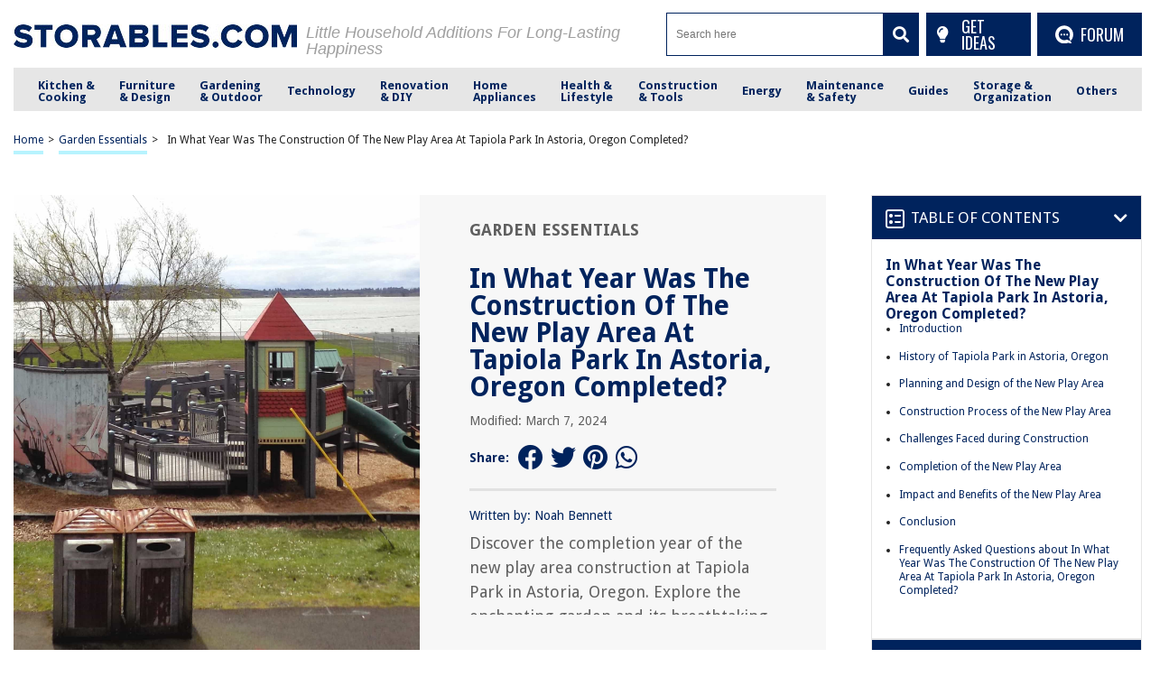

--- FILE ---
content_type: text/html; charset=utf-8
request_url: https://www.google.com/recaptcha/api2/anchor?ar=1&k=6Ld4ERkpAAAAAArz5JF0bj57GFAovM9y1Dwo9lV_&co=aHR0cHM6Ly9zdG9yYWJsZXMuY29tOjQ0Mw..&hl=en&v=9TiwnJFHeuIw_s0wSd3fiKfN&size=normal&anchor-ms=20000&execute-ms=30000&cb=5l7doiri14jl
body_size: 49023
content:
<!DOCTYPE HTML><html dir="ltr" lang="en"><head><meta http-equiv="Content-Type" content="text/html; charset=UTF-8">
<meta http-equiv="X-UA-Compatible" content="IE=edge">
<title>reCAPTCHA</title>
<style type="text/css">
/* cyrillic-ext */
@font-face {
  font-family: 'Roboto';
  font-style: normal;
  font-weight: 400;
  font-stretch: 100%;
  src: url(//fonts.gstatic.com/s/roboto/v48/KFO7CnqEu92Fr1ME7kSn66aGLdTylUAMa3GUBHMdazTgWw.woff2) format('woff2');
  unicode-range: U+0460-052F, U+1C80-1C8A, U+20B4, U+2DE0-2DFF, U+A640-A69F, U+FE2E-FE2F;
}
/* cyrillic */
@font-face {
  font-family: 'Roboto';
  font-style: normal;
  font-weight: 400;
  font-stretch: 100%;
  src: url(//fonts.gstatic.com/s/roboto/v48/KFO7CnqEu92Fr1ME7kSn66aGLdTylUAMa3iUBHMdazTgWw.woff2) format('woff2');
  unicode-range: U+0301, U+0400-045F, U+0490-0491, U+04B0-04B1, U+2116;
}
/* greek-ext */
@font-face {
  font-family: 'Roboto';
  font-style: normal;
  font-weight: 400;
  font-stretch: 100%;
  src: url(//fonts.gstatic.com/s/roboto/v48/KFO7CnqEu92Fr1ME7kSn66aGLdTylUAMa3CUBHMdazTgWw.woff2) format('woff2');
  unicode-range: U+1F00-1FFF;
}
/* greek */
@font-face {
  font-family: 'Roboto';
  font-style: normal;
  font-weight: 400;
  font-stretch: 100%;
  src: url(//fonts.gstatic.com/s/roboto/v48/KFO7CnqEu92Fr1ME7kSn66aGLdTylUAMa3-UBHMdazTgWw.woff2) format('woff2');
  unicode-range: U+0370-0377, U+037A-037F, U+0384-038A, U+038C, U+038E-03A1, U+03A3-03FF;
}
/* math */
@font-face {
  font-family: 'Roboto';
  font-style: normal;
  font-weight: 400;
  font-stretch: 100%;
  src: url(//fonts.gstatic.com/s/roboto/v48/KFO7CnqEu92Fr1ME7kSn66aGLdTylUAMawCUBHMdazTgWw.woff2) format('woff2');
  unicode-range: U+0302-0303, U+0305, U+0307-0308, U+0310, U+0312, U+0315, U+031A, U+0326-0327, U+032C, U+032F-0330, U+0332-0333, U+0338, U+033A, U+0346, U+034D, U+0391-03A1, U+03A3-03A9, U+03B1-03C9, U+03D1, U+03D5-03D6, U+03F0-03F1, U+03F4-03F5, U+2016-2017, U+2034-2038, U+203C, U+2040, U+2043, U+2047, U+2050, U+2057, U+205F, U+2070-2071, U+2074-208E, U+2090-209C, U+20D0-20DC, U+20E1, U+20E5-20EF, U+2100-2112, U+2114-2115, U+2117-2121, U+2123-214F, U+2190, U+2192, U+2194-21AE, U+21B0-21E5, U+21F1-21F2, U+21F4-2211, U+2213-2214, U+2216-22FF, U+2308-230B, U+2310, U+2319, U+231C-2321, U+2336-237A, U+237C, U+2395, U+239B-23B7, U+23D0, U+23DC-23E1, U+2474-2475, U+25AF, U+25B3, U+25B7, U+25BD, U+25C1, U+25CA, U+25CC, U+25FB, U+266D-266F, U+27C0-27FF, U+2900-2AFF, U+2B0E-2B11, U+2B30-2B4C, U+2BFE, U+3030, U+FF5B, U+FF5D, U+1D400-1D7FF, U+1EE00-1EEFF;
}
/* symbols */
@font-face {
  font-family: 'Roboto';
  font-style: normal;
  font-weight: 400;
  font-stretch: 100%;
  src: url(//fonts.gstatic.com/s/roboto/v48/KFO7CnqEu92Fr1ME7kSn66aGLdTylUAMaxKUBHMdazTgWw.woff2) format('woff2');
  unicode-range: U+0001-000C, U+000E-001F, U+007F-009F, U+20DD-20E0, U+20E2-20E4, U+2150-218F, U+2190, U+2192, U+2194-2199, U+21AF, U+21E6-21F0, U+21F3, U+2218-2219, U+2299, U+22C4-22C6, U+2300-243F, U+2440-244A, U+2460-24FF, U+25A0-27BF, U+2800-28FF, U+2921-2922, U+2981, U+29BF, U+29EB, U+2B00-2BFF, U+4DC0-4DFF, U+FFF9-FFFB, U+10140-1018E, U+10190-1019C, U+101A0, U+101D0-101FD, U+102E0-102FB, U+10E60-10E7E, U+1D2C0-1D2D3, U+1D2E0-1D37F, U+1F000-1F0FF, U+1F100-1F1AD, U+1F1E6-1F1FF, U+1F30D-1F30F, U+1F315, U+1F31C, U+1F31E, U+1F320-1F32C, U+1F336, U+1F378, U+1F37D, U+1F382, U+1F393-1F39F, U+1F3A7-1F3A8, U+1F3AC-1F3AF, U+1F3C2, U+1F3C4-1F3C6, U+1F3CA-1F3CE, U+1F3D4-1F3E0, U+1F3ED, U+1F3F1-1F3F3, U+1F3F5-1F3F7, U+1F408, U+1F415, U+1F41F, U+1F426, U+1F43F, U+1F441-1F442, U+1F444, U+1F446-1F449, U+1F44C-1F44E, U+1F453, U+1F46A, U+1F47D, U+1F4A3, U+1F4B0, U+1F4B3, U+1F4B9, U+1F4BB, U+1F4BF, U+1F4C8-1F4CB, U+1F4D6, U+1F4DA, U+1F4DF, U+1F4E3-1F4E6, U+1F4EA-1F4ED, U+1F4F7, U+1F4F9-1F4FB, U+1F4FD-1F4FE, U+1F503, U+1F507-1F50B, U+1F50D, U+1F512-1F513, U+1F53E-1F54A, U+1F54F-1F5FA, U+1F610, U+1F650-1F67F, U+1F687, U+1F68D, U+1F691, U+1F694, U+1F698, U+1F6AD, U+1F6B2, U+1F6B9-1F6BA, U+1F6BC, U+1F6C6-1F6CF, U+1F6D3-1F6D7, U+1F6E0-1F6EA, U+1F6F0-1F6F3, U+1F6F7-1F6FC, U+1F700-1F7FF, U+1F800-1F80B, U+1F810-1F847, U+1F850-1F859, U+1F860-1F887, U+1F890-1F8AD, U+1F8B0-1F8BB, U+1F8C0-1F8C1, U+1F900-1F90B, U+1F93B, U+1F946, U+1F984, U+1F996, U+1F9E9, U+1FA00-1FA6F, U+1FA70-1FA7C, U+1FA80-1FA89, U+1FA8F-1FAC6, U+1FACE-1FADC, U+1FADF-1FAE9, U+1FAF0-1FAF8, U+1FB00-1FBFF;
}
/* vietnamese */
@font-face {
  font-family: 'Roboto';
  font-style: normal;
  font-weight: 400;
  font-stretch: 100%;
  src: url(//fonts.gstatic.com/s/roboto/v48/KFO7CnqEu92Fr1ME7kSn66aGLdTylUAMa3OUBHMdazTgWw.woff2) format('woff2');
  unicode-range: U+0102-0103, U+0110-0111, U+0128-0129, U+0168-0169, U+01A0-01A1, U+01AF-01B0, U+0300-0301, U+0303-0304, U+0308-0309, U+0323, U+0329, U+1EA0-1EF9, U+20AB;
}
/* latin-ext */
@font-face {
  font-family: 'Roboto';
  font-style: normal;
  font-weight: 400;
  font-stretch: 100%;
  src: url(//fonts.gstatic.com/s/roboto/v48/KFO7CnqEu92Fr1ME7kSn66aGLdTylUAMa3KUBHMdazTgWw.woff2) format('woff2');
  unicode-range: U+0100-02BA, U+02BD-02C5, U+02C7-02CC, U+02CE-02D7, U+02DD-02FF, U+0304, U+0308, U+0329, U+1D00-1DBF, U+1E00-1E9F, U+1EF2-1EFF, U+2020, U+20A0-20AB, U+20AD-20C0, U+2113, U+2C60-2C7F, U+A720-A7FF;
}
/* latin */
@font-face {
  font-family: 'Roboto';
  font-style: normal;
  font-weight: 400;
  font-stretch: 100%;
  src: url(//fonts.gstatic.com/s/roboto/v48/KFO7CnqEu92Fr1ME7kSn66aGLdTylUAMa3yUBHMdazQ.woff2) format('woff2');
  unicode-range: U+0000-00FF, U+0131, U+0152-0153, U+02BB-02BC, U+02C6, U+02DA, U+02DC, U+0304, U+0308, U+0329, U+2000-206F, U+20AC, U+2122, U+2191, U+2193, U+2212, U+2215, U+FEFF, U+FFFD;
}
/* cyrillic-ext */
@font-face {
  font-family: 'Roboto';
  font-style: normal;
  font-weight: 500;
  font-stretch: 100%;
  src: url(//fonts.gstatic.com/s/roboto/v48/KFO7CnqEu92Fr1ME7kSn66aGLdTylUAMa3GUBHMdazTgWw.woff2) format('woff2');
  unicode-range: U+0460-052F, U+1C80-1C8A, U+20B4, U+2DE0-2DFF, U+A640-A69F, U+FE2E-FE2F;
}
/* cyrillic */
@font-face {
  font-family: 'Roboto';
  font-style: normal;
  font-weight: 500;
  font-stretch: 100%;
  src: url(//fonts.gstatic.com/s/roboto/v48/KFO7CnqEu92Fr1ME7kSn66aGLdTylUAMa3iUBHMdazTgWw.woff2) format('woff2');
  unicode-range: U+0301, U+0400-045F, U+0490-0491, U+04B0-04B1, U+2116;
}
/* greek-ext */
@font-face {
  font-family: 'Roboto';
  font-style: normal;
  font-weight: 500;
  font-stretch: 100%;
  src: url(//fonts.gstatic.com/s/roboto/v48/KFO7CnqEu92Fr1ME7kSn66aGLdTylUAMa3CUBHMdazTgWw.woff2) format('woff2');
  unicode-range: U+1F00-1FFF;
}
/* greek */
@font-face {
  font-family: 'Roboto';
  font-style: normal;
  font-weight: 500;
  font-stretch: 100%;
  src: url(//fonts.gstatic.com/s/roboto/v48/KFO7CnqEu92Fr1ME7kSn66aGLdTylUAMa3-UBHMdazTgWw.woff2) format('woff2');
  unicode-range: U+0370-0377, U+037A-037F, U+0384-038A, U+038C, U+038E-03A1, U+03A3-03FF;
}
/* math */
@font-face {
  font-family: 'Roboto';
  font-style: normal;
  font-weight: 500;
  font-stretch: 100%;
  src: url(//fonts.gstatic.com/s/roboto/v48/KFO7CnqEu92Fr1ME7kSn66aGLdTylUAMawCUBHMdazTgWw.woff2) format('woff2');
  unicode-range: U+0302-0303, U+0305, U+0307-0308, U+0310, U+0312, U+0315, U+031A, U+0326-0327, U+032C, U+032F-0330, U+0332-0333, U+0338, U+033A, U+0346, U+034D, U+0391-03A1, U+03A3-03A9, U+03B1-03C9, U+03D1, U+03D5-03D6, U+03F0-03F1, U+03F4-03F5, U+2016-2017, U+2034-2038, U+203C, U+2040, U+2043, U+2047, U+2050, U+2057, U+205F, U+2070-2071, U+2074-208E, U+2090-209C, U+20D0-20DC, U+20E1, U+20E5-20EF, U+2100-2112, U+2114-2115, U+2117-2121, U+2123-214F, U+2190, U+2192, U+2194-21AE, U+21B0-21E5, U+21F1-21F2, U+21F4-2211, U+2213-2214, U+2216-22FF, U+2308-230B, U+2310, U+2319, U+231C-2321, U+2336-237A, U+237C, U+2395, U+239B-23B7, U+23D0, U+23DC-23E1, U+2474-2475, U+25AF, U+25B3, U+25B7, U+25BD, U+25C1, U+25CA, U+25CC, U+25FB, U+266D-266F, U+27C0-27FF, U+2900-2AFF, U+2B0E-2B11, U+2B30-2B4C, U+2BFE, U+3030, U+FF5B, U+FF5D, U+1D400-1D7FF, U+1EE00-1EEFF;
}
/* symbols */
@font-face {
  font-family: 'Roboto';
  font-style: normal;
  font-weight: 500;
  font-stretch: 100%;
  src: url(//fonts.gstatic.com/s/roboto/v48/KFO7CnqEu92Fr1ME7kSn66aGLdTylUAMaxKUBHMdazTgWw.woff2) format('woff2');
  unicode-range: U+0001-000C, U+000E-001F, U+007F-009F, U+20DD-20E0, U+20E2-20E4, U+2150-218F, U+2190, U+2192, U+2194-2199, U+21AF, U+21E6-21F0, U+21F3, U+2218-2219, U+2299, U+22C4-22C6, U+2300-243F, U+2440-244A, U+2460-24FF, U+25A0-27BF, U+2800-28FF, U+2921-2922, U+2981, U+29BF, U+29EB, U+2B00-2BFF, U+4DC0-4DFF, U+FFF9-FFFB, U+10140-1018E, U+10190-1019C, U+101A0, U+101D0-101FD, U+102E0-102FB, U+10E60-10E7E, U+1D2C0-1D2D3, U+1D2E0-1D37F, U+1F000-1F0FF, U+1F100-1F1AD, U+1F1E6-1F1FF, U+1F30D-1F30F, U+1F315, U+1F31C, U+1F31E, U+1F320-1F32C, U+1F336, U+1F378, U+1F37D, U+1F382, U+1F393-1F39F, U+1F3A7-1F3A8, U+1F3AC-1F3AF, U+1F3C2, U+1F3C4-1F3C6, U+1F3CA-1F3CE, U+1F3D4-1F3E0, U+1F3ED, U+1F3F1-1F3F3, U+1F3F5-1F3F7, U+1F408, U+1F415, U+1F41F, U+1F426, U+1F43F, U+1F441-1F442, U+1F444, U+1F446-1F449, U+1F44C-1F44E, U+1F453, U+1F46A, U+1F47D, U+1F4A3, U+1F4B0, U+1F4B3, U+1F4B9, U+1F4BB, U+1F4BF, U+1F4C8-1F4CB, U+1F4D6, U+1F4DA, U+1F4DF, U+1F4E3-1F4E6, U+1F4EA-1F4ED, U+1F4F7, U+1F4F9-1F4FB, U+1F4FD-1F4FE, U+1F503, U+1F507-1F50B, U+1F50D, U+1F512-1F513, U+1F53E-1F54A, U+1F54F-1F5FA, U+1F610, U+1F650-1F67F, U+1F687, U+1F68D, U+1F691, U+1F694, U+1F698, U+1F6AD, U+1F6B2, U+1F6B9-1F6BA, U+1F6BC, U+1F6C6-1F6CF, U+1F6D3-1F6D7, U+1F6E0-1F6EA, U+1F6F0-1F6F3, U+1F6F7-1F6FC, U+1F700-1F7FF, U+1F800-1F80B, U+1F810-1F847, U+1F850-1F859, U+1F860-1F887, U+1F890-1F8AD, U+1F8B0-1F8BB, U+1F8C0-1F8C1, U+1F900-1F90B, U+1F93B, U+1F946, U+1F984, U+1F996, U+1F9E9, U+1FA00-1FA6F, U+1FA70-1FA7C, U+1FA80-1FA89, U+1FA8F-1FAC6, U+1FACE-1FADC, U+1FADF-1FAE9, U+1FAF0-1FAF8, U+1FB00-1FBFF;
}
/* vietnamese */
@font-face {
  font-family: 'Roboto';
  font-style: normal;
  font-weight: 500;
  font-stretch: 100%;
  src: url(//fonts.gstatic.com/s/roboto/v48/KFO7CnqEu92Fr1ME7kSn66aGLdTylUAMa3OUBHMdazTgWw.woff2) format('woff2');
  unicode-range: U+0102-0103, U+0110-0111, U+0128-0129, U+0168-0169, U+01A0-01A1, U+01AF-01B0, U+0300-0301, U+0303-0304, U+0308-0309, U+0323, U+0329, U+1EA0-1EF9, U+20AB;
}
/* latin-ext */
@font-face {
  font-family: 'Roboto';
  font-style: normal;
  font-weight: 500;
  font-stretch: 100%;
  src: url(//fonts.gstatic.com/s/roboto/v48/KFO7CnqEu92Fr1ME7kSn66aGLdTylUAMa3KUBHMdazTgWw.woff2) format('woff2');
  unicode-range: U+0100-02BA, U+02BD-02C5, U+02C7-02CC, U+02CE-02D7, U+02DD-02FF, U+0304, U+0308, U+0329, U+1D00-1DBF, U+1E00-1E9F, U+1EF2-1EFF, U+2020, U+20A0-20AB, U+20AD-20C0, U+2113, U+2C60-2C7F, U+A720-A7FF;
}
/* latin */
@font-face {
  font-family: 'Roboto';
  font-style: normal;
  font-weight: 500;
  font-stretch: 100%;
  src: url(//fonts.gstatic.com/s/roboto/v48/KFO7CnqEu92Fr1ME7kSn66aGLdTylUAMa3yUBHMdazQ.woff2) format('woff2');
  unicode-range: U+0000-00FF, U+0131, U+0152-0153, U+02BB-02BC, U+02C6, U+02DA, U+02DC, U+0304, U+0308, U+0329, U+2000-206F, U+20AC, U+2122, U+2191, U+2193, U+2212, U+2215, U+FEFF, U+FFFD;
}
/* cyrillic-ext */
@font-face {
  font-family: 'Roboto';
  font-style: normal;
  font-weight: 900;
  font-stretch: 100%;
  src: url(//fonts.gstatic.com/s/roboto/v48/KFO7CnqEu92Fr1ME7kSn66aGLdTylUAMa3GUBHMdazTgWw.woff2) format('woff2');
  unicode-range: U+0460-052F, U+1C80-1C8A, U+20B4, U+2DE0-2DFF, U+A640-A69F, U+FE2E-FE2F;
}
/* cyrillic */
@font-face {
  font-family: 'Roboto';
  font-style: normal;
  font-weight: 900;
  font-stretch: 100%;
  src: url(//fonts.gstatic.com/s/roboto/v48/KFO7CnqEu92Fr1ME7kSn66aGLdTylUAMa3iUBHMdazTgWw.woff2) format('woff2');
  unicode-range: U+0301, U+0400-045F, U+0490-0491, U+04B0-04B1, U+2116;
}
/* greek-ext */
@font-face {
  font-family: 'Roboto';
  font-style: normal;
  font-weight: 900;
  font-stretch: 100%;
  src: url(//fonts.gstatic.com/s/roboto/v48/KFO7CnqEu92Fr1ME7kSn66aGLdTylUAMa3CUBHMdazTgWw.woff2) format('woff2');
  unicode-range: U+1F00-1FFF;
}
/* greek */
@font-face {
  font-family: 'Roboto';
  font-style: normal;
  font-weight: 900;
  font-stretch: 100%;
  src: url(//fonts.gstatic.com/s/roboto/v48/KFO7CnqEu92Fr1ME7kSn66aGLdTylUAMa3-UBHMdazTgWw.woff2) format('woff2');
  unicode-range: U+0370-0377, U+037A-037F, U+0384-038A, U+038C, U+038E-03A1, U+03A3-03FF;
}
/* math */
@font-face {
  font-family: 'Roboto';
  font-style: normal;
  font-weight: 900;
  font-stretch: 100%;
  src: url(//fonts.gstatic.com/s/roboto/v48/KFO7CnqEu92Fr1ME7kSn66aGLdTylUAMawCUBHMdazTgWw.woff2) format('woff2');
  unicode-range: U+0302-0303, U+0305, U+0307-0308, U+0310, U+0312, U+0315, U+031A, U+0326-0327, U+032C, U+032F-0330, U+0332-0333, U+0338, U+033A, U+0346, U+034D, U+0391-03A1, U+03A3-03A9, U+03B1-03C9, U+03D1, U+03D5-03D6, U+03F0-03F1, U+03F4-03F5, U+2016-2017, U+2034-2038, U+203C, U+2040, U+2043, U+2047, U+2050, U+2057, U+205F, U+2070-2071, U+2074-208E, U+2090-209C, U+20D0-20DC, U+20E1, U+20E5-20EF, U+2100-2112, U+2114-2115, U+2117-2121, U+2123-214F, U+2190, U+2192, U+2194-21AE, U+21B0-21E5, U+21F1-21F2, U+21F4-2211, U+2213-2214, U+2216-22FF, U+2308-230B, U+2310, U+2319, U+231C-2321, U+2336-237A, U+237C, U+2395, U+239B-23B7, U+23D0, U+23DC-23E1, U+2474-2475, U+25AF, U+25B3, U+25B7, U+25BD, U+25C1, U+25CA, U+25CC, U+25FB, U+266D-266F, U+27C0-27FF, U+2900-2AFF, U+2B0E-2B11, U+2B30-2B4C, U+2BFE, U+3030, U+FF5B, U+FF5D, U+1D400-1D7FF, U+1EE00-1EEFF;
}
/* symbols */
@font-face {
  font-family: 'Roboto';
  font-style: normal;
  font-weight: 900;
  font-stretch: 100%;
  src: url(//fonts.gstatic.com/s/roboto/v48/KFO7CnqEu92Fr1ME7kSn66aGLdTylUAMaxKUBHMdazTgWw.woff2) format('woff2');
  unicode-range: U+0001-000C, U+000E-001F, U+007F-009F, U+20DD-20E0, U+20E2-20E4, U+2150-218F, U+2190, U+2192, U+2194-2199, U+21AF, U+21E6-21F0, U+21F3, U+2218-2219, U+2299, U+22C4-22C6, U+2300-243F, U+2440-244A, U+2460-24FF, U+25A0-27BF, U+2800-28FF, U+2921-2922, U+2981, U+29BF, U+29EB, U+2B00-2BFF, U+4DC0-4DFF, U+FFF9-FFFB, U+10140-1018E, U+10190-1019C, U+101A0, U+101D0-101FD, U+102E0-102FB, U+10E60-10E7E, U+1D2C0-1D2D3, U+1D2E0-1D37F, U+1F000-1F0FF, U+1F100-1F1AD, U+1F1E6-1F1FF, U+1F30D-1F30F, U+1F315, U+1F31C, U+1F31E, U+1F320-1F32C, U+1F336, U+1F378, U+1F37D, U+1F382, U+1F393-1F39F, U+1F3A7-1F3A8, U+1F3AC-1F3AF, U+1F3C2, U+1F3C4-1F3C6, U+1F3CA-1F3CE, U+1F3D4-1F3E0, U+1F3ED, U+1F3F1-1F3F3, U+1F3F5-1F3F7, U+1F408, U+1F415, U+1F41F, U+1F426, U+1F43F, U+1F441-1F442, U+1F444, U+1F446-1F449, U+1F44C-1F44E, U+1F453, U+1F46A, U+1F47D, U+1F4A3, U+1F4B0, U+1F4B3, U+1F4B9, U+1F4BB, U+1F4BF, U+1F4C8-1F4CB, U+1F4D6, U+1F4DA, U+1F4DF, U+1F4E3-1F4E6, U+1F4EA-1F4ED, U+1F4F7, U+1F4F9-1F4FB, U+1F4FD-1F4FE, U+1F503, U+1F507-1F50B, U+1F50D, U+1F512-1F513, U+1F53E-1F54A, U+1F54F-1F5FA, U+1F610, U+1F650-1F67F, U+1F687, U+1F68D, U+1F691, U+1F694, U+1F698, U+1F6AD, U+1F6B2, U+1F6B9-1F6BA, U+1F6BC, U+1F6C6-1F6CF, U+1F6D3-1F6D7, U+1F6E0-1F6EA, U+1F6F0-1F6F3, U+1F6F7-1F6FC, U+1F700-1F7FF, U+1F800-1F80B, U+1F810-1F847, U+1F850-1F859, U+1F860-1F887, U+1F890-1F8AD, U+1F8B0-1F8BB, U+1F8C0-1F8C1, U+1F900-1F90B, U+1F93B, U+1F946, U+1F984, U+1F996, U+1F9E9, U+1FA00-1FA6F, U+1FA70-1FA7C, U+1FA80-1FA89, U+1FA8F-1FAC6, U+1FACE-1FADC, U+1FADF-1FAE9, U+1FAF0-1FAF8, U+1FB00-1FBFF;
}
/* vietnamese */
@font-face {
  font-family: 'Roboto';
  font-style: normal;
  font-weight: 900;
  font-stretch: 100%;
  src: url(//fonts.gstatic.com/s/roboto/v48/KFO7CnqEu92Fr1ME7kSn66aGLdTylUAMa3OUBHMdazTgWw.woff2) format('woff2');
  unicode-range: U+0102-0103, U+0110-0111, U+0128-0129, U+0168-0169, U+01A0-01A1, U+01AF-01B0, U+0300-0301, U+0303-0304, U+0308-0309, U+0323, U+0329, U+1EA0-1EF9, U+20AB;
}
/* latin-ext */
@font-face {
  font-family: 'Roboto';
  font-style: normal;
  font-weight: 900;
  font-stretch: 100%;
  src: url(//fonts.gstatic.com/s/roboto/v48/KFO7CnqEu92Fr1ME7kSn66aGLdTylUAMa3KUBHMdazTgWw.woff2) format('woff2');
  unicode-range: U+0100-02BA, U+02BD-02C5, U+02C7-02CC, U+02CE-02D7, U+02DD-02FF, U+0304, U+0308, U+0329, U+1D00-1DBF, U+1E00-1E9F, U+1EF2-1EFF, U+2020, U+20A0-20AB, U+20AD-20C0, U+2113, U+2C60-2C7F, U+A720-A7FF;
}
/* latin */
@font-face {
  font-family: 'Roboto';
  font-style: normal;
  font-weight: 900;
  font-stretch: 100%;
  src: url(//fonts.gstatic.com/s/roboto/v48/KFO7CnqEu92Fr1ME7kSn66aGLdTylUAMa3yUBHMdazQ.woff2) format('woff2');
  unicode-range: U+0000-00FF, U+0131, U+0152-0153, U+02BB-02BC, U+02C6, U+02DA, U+02DC, U+0304, U+0308, U+0329, U+2000-206F, U+20AC, U+2122, U+2191, U+2193, U+2212, U+2215, U+FEFF, U+FFFD;
}

</style>
<link rel="stylesheet" type="text/css" href="https://www.gstatic.com/recaptcha/releases/9TiwnJFHeuIw_s0wSd3fiKfN/styles__ltr.css">
<script nonce="KcnxtWqq3i3866Por6tKLA" type="text/javascript">window['__recaptcha_api'] = 'https://www.google.com/recaptcha/api2/';</script>
<script type="text/javascript" src="https://www.gstatic.com/recaptcha/releases/9TiwnJFHeuIw_s0wSd3fiKfN/recaptcha__en.js" nonce="KcnxtWqq3i3866Por6tKLA">
      
    </script></head>
<body><div id="rc-anchor-alert" class="rc-anchor-alert"></div>
<input type="hidden" id="recaptcha-token" value="[base64]">
<script type="text/javascript" nonce="KcnxtWqq3i3866Por6tKLA">
      recaptcha.anchor.Main.init("[\x22ainput\x22,[\x22bgdata\x22,\x22\x22,\[base64]/[base64]/[base64]/[base64]/[base64]/[base64]/[base64]/[base64]/[base64]/[base64]\\u003d\x22,\[base64]\\u003d\x22,\[base64]/[base64]/[base64]/DnidzwobCvMOMGcKhwp4dwpbDqjPDqcO0ODthJcKbwoUYaEcBw4AlK1IQMMOKGcOlw5PDp8O1BDUHIzkNJMKOw41lwoR6OhHCgRAkw43Dt3AEw5sJw7DClk8wZ3XCisOOw5xKPcOmwobDnUfDisOnwrvDnsOtWMO2w57Cllw8wpgcBcKYw4zDvsOgI1cDw4/[base64]/Du8Kqw5nDjAsOZMKwOFbClFRmClolwrJ9X04je8KpGThqTl5gUFoCThU7K8ObNDN3wpXDq2/[base64]/w5E/[base64]/CkjrDm8Opw49Kwq97w4FDRzHCkUvDqx3DkcONWQUXWcOld18QdFjDh1w4Oz7CqFVlO8Ocwqg/[base64]/[base64]/[base64]/DpMK/cMKzw5XCtcOMw4/CscK2w6YHw5VHTyYtAMKqw4DDp8OgHU1cSFwdw6AsFCbCucOCPcOfwoHCu8Opw6DDt8K+HcOSGivDu8KJO8O/RiLDosKBwqliwrHDvsKTw67ChTLCp2jDncK7YCHDr37CllBdwqHDrcOtw74Uw6jCjMKBOcK5wr7Cs8Kswq1yUsKDw4bDnwbDshbDqh/[base64]/DhRdAw6XDgMKNdsOywopjQsKXwoPCksK/[base64]/[base64]/ChD8eB2kKEcOFE8OSwpXCuANQawDChsO1EcOHZmxTLxR1w7PCs0ooPmwaw6LDs8OAw5V7wqDDolwwdgZLw5nCqjAEwpnDmsOUwpYkwrMoIlDCkcOPf8OYw5R/LsOzw40LSifDjsKKWsOdX8OFRTvCpUrCkQLDokXCu8K7BMKjCMOqD1zDswjDpgnDl8O5wpXCrMKuw6UQSsOlw5VGL17Dg1bCmm7CrVXDqxI3cl3Dv8Oww6TDi8KowrXDg0hfTkzCrlxAUcKlw6DCvMKQwpnCvinDlREdfBEJD1E/W0vDpkXCisODwr7CgMKlFsO4wp3Dj8O2eWvDv3zDqU/[base64]/Dnk5nw7xTwo8bw5t4wqFUwqZIKUfCoWLClMKFw4bCgcKlw6AHw4VpwoxFwp3DqsKDBxorw4cEwrguwq7CjjjDtsOOecKYc0PCk290bsODXGMAVcKwwo/DjAfCi1RWw6ZvwrLDqcKgw44xBMK+wq5sw7lidBIowo00EmBEwqvDowvDkcOsLMO1JcOFAGsJfw9GwoHCi8O2woxiRcOiwok/w4ZKw47CksObDCU+cwPCq8Oqw7fCt27DksODdsKtAMOuTzzCjcOoasOZF8OYGhTDjkk8UX/[base64]/wp/CtBM1wowgasOtQn8+YMKdwqDClVnCrQs/[base64]/w7TDlCXCv3HDrxTCsFTCrXxPw5wiwqVJw74Jwp/DhR9Iw5cUw7vCr8OJMsK+w7whV8Kfw47Dt2nCn2B1RXhNM8OKS27CgMK7w6JKXAfCpcK1AcOXKDNcwopXQVpuGR8wwqZVTWUYw7UFw50eYMOgw511WcOlwrLCiH1fVMKhwozCiMOCd8OFSMOWWVbDscOzwpIAw4QHwqxeQ8Okw5pzw4rCpsKXB8KnMWTCmMK+w4/[base64]/[base64]/[base64]/DtMKXwq3DhB03A8KPL3TCuW4iwotAw7/CuMOPDy1cMMKXJMOaKRfDgR3Ds8O0A1Ipa1EZwqHDuGzDjHDChgbDmsOeY8K6IcKww4nDvMOmA3xjwpfCmcO5Lw9UwrrDuMOWwp/Dl8O8RcKiEENGw7RTw7c8woXDhMOywokBHG7Cl8KPw6ElYRMqwoIYIMO+f1PDgAFUCkllw7RvcsOMTsKRw61Sw50FCMKXVylnwq90wpXDk8KzUEdUw6TCp8KGwr/Dk8O7PX/DnHAiw5jDiDobZsO9TVAXdWfDsQLClUdlw78cAnNzwppyTMOPeB1Cw7fDvQ7DgsOpwp5xwqTDgcKDwozCrWYKaMKlwp/CrcKXcsKwdQrCoxfDrkrDlMOpb8K0w4k2wpnDjS8cwo5RwoTDtzs5woPDmxjDgMO4w7/CtMK3dMKgRUJVw7nDpxoSEMKLwp9UwrBdw7FoMRQPcMK7w75OGS1lw58Ww47Dgy08fcOsW00KOnTChl7Dpw1Cwrlxw5PDl8OvIcK2UXdeRMObPMOjwrMEwrNvORLDiiQgMcK0ZlvCrGzDicOqwrw1a8K/ZcOGwppuwrxWw6zDhBlHw5hjwoFtTMO4B1Ysw6rCs8KuLDDDqcO/w5ZQwpgMwoEDV27Dk27DhXvDjkECcwVnaMKDLMOWw4QxND3DsMKLw6jCiMK8PknDqBnDk8OpNsONZFPCjMKAw7Agw58WwpPCnlIxwr/CtSnCncO2w7VnPBdrw78YwrLDkMOJWTnDkyrCp8KwdsOnD2tWwpnDjz7CjyQaWMOmw7lXRcO4WlFnwoIUdcOlYcOqZMOaC0opwoEvw7XDg8OfwqLDpcOOwr1CwqPDicK/RsOdTcOJLT/CniPDiCfCtlw5wrLDo8O7w6MgwrDCrcKqLsOuwpgtw4PCkMKEwq7CgsObworCv03CsSvDm0lHJMKDFMKAehFhwrpRwohCwoLCu8KHD2bDun9YOMK3LB/DsRYwLsOlwrnDncOXwqTCvsKAFhjDicOiw7wow5/CjFbCrgknwqTDmXI+wrDCmcOHQMKJwpjDocOFUGo/wojCtlEeKcO4wrkfQsOiw7EZQzVbPcOLF8Kca2/DoAl6w5oNw6fDoMOKwrUnYcKnw4/DlsO4w6HDvE7DpwYxwr/CrsOHwpvDpMOkF8Kywp8WX0UQKsKBw6XCoCFaHxLCnsKndVxZw7PDpRwfw7Nhf8K/M8OXacOdTA0TG8OJw5PClGcVw4cUF8KBwrIMTErCnMOawoDCqMOOT8OVd17DoxhywrMWw6dhGTDCqsKDA8OIw5sLfsOCd1HDr8OawoHCkhQKw4VtRMK5w65AKsKSYmR/w44CwpvCkcOZwqs9woh0w6pQYVLDoMOJwpLCmcOXw50pCMOPwqXCjlQJw4jDvsOgwpfDsm44M8KNwpogBh5HK8ORwpzDoMKiwqwdUApYwpY+wo/CrlzCiERZIsOmwrbCoRbDj8KeZ8OwZcOFwo5LwpV+HTEZw53CgX3DrMKHG8O9w5BUw7pxLMOKwrtewrrDmyVSNjUNXjVNw45xIMKdw4lpw6zDjcO1w600w6PDuGHCqsKPwonDlmTDoCg/wqotLWbCsF1Dw7HDm2jCgwrCr8OSwozCjcKwI8KbwqZTwqgZX0Bfflh/w4l6w4PDlXjDj8O7w5TCvcK6wo/Ci8KEVUhQOyAUDWwhG3/[base64]/CrQxQFcOuwrJ4w4gMXcOkTkhbe8OtMMObw4B/w65sCyxVKMOew5vCvsOHGcK1ADXCnMKRKcK4wrnDiMObwoUNwofDl8K1wr9IUhwHwp/DpMO9TU7DvcOHecONwqR3AsK0DhALfTrCncOoZMKNwrrClcOtbmzCvHnDmnTDrRJWXsOSJ8Oqwo/ChcObw7NEwrhsdmVsGMO5wotbMcOJVxHCp8KscGrDsB8bRkh7N3rCksKPwqYCDQ3CucKCJETDukXCvMOTw5M/BsORwqzCgMKBcMKOA1fDksK6wqUmwrvCk8KNw7jDmHLCpnAYwpoDwq4SwpbCjcKPwq7CosKbQMKrbcOqwrFNw6fDgMKww4ENw6nCnCgdOsOdE8OUYAbCnMKQKlbCmcOCw7Isw7JZw4M9KcORSsKPw60Sw6XCkVrDvMKSwr/[base64]/CpMKhwqoYHA4SN2bCsMKgCGJyK8KaeVjCiMOzwpjDjgQHw7HDg0TDkH/CmBltDMKswqnCll5ywpPDnGh6w4HDoG3Cr8OXJEgKw5nCrMKAw6LDjQXCnMOgAcKMRAMITiJQTcK7wpzDj0VschjDrsOjwrXDrcK4QMK6w7xBTmHCtsOZUgIlwrbDt8OVwp9twqkDw4LDm8KkCndAR8OpGcKww4jCoMOPAcKUwpUgJsKKwp/DkTx8SsKSdMOZCMOeL8KtAQLDqMKXTkpsNTVvwqoMNDREYsK2wqlGKBQZwpwzw5vCvV/CtFddw5hieS/DtMKowr8OTcOuwr41w63CsHHCnG9cK0TDlcK/DcO5Rk/Csm7CtTYkw6rDhGhOdcODwrxqeCHCh8OXwoXDlsKRw5/[base64]/CjCcjwp/CuMO1XcKGfsKkXsODZcKRdMKBasOCPwVHQcOrAD93PnUawodfH8OHw7zCgsOkwp/[base64]/J8OAw4QUHsK/[base64]/MBd8AMOhw75CwrDCi8OewpA4wrZhw4MsecOrwpPDk8KqDXbCqMOFwrM5w6rDvyoiwq/[base64]/IsKMS8O1aSbDh8O6wrEOJ8KpHDNRw40gw5DCmcO2DCHChWfCh8KWX0QNw7/CgcKtw77CvcOEw6bCmlE9wrvChTTCp8OvJXsdYRwRwoDCucOTw5fCo8K+wpcpfSJTVUkiwp3CkA/DjnLCv8OWw7nDs8KHayfDv0XCmMOIw4TDqMOKwrEEDHvCrikNFhzCnsOpFEPCkUzCncOxwpfCpUUfcyt0w47DpXnDnDwSPUlWw7DDthtPRDBpNMKgbcOrJD3DjMKYbMOjw6spSkFOwpPCr8OwD8K7KCQoXsOhwrTCjwrCk2Q4wqTDucOGwoTCisOLwp7CtsO3wp0rw4/CjMKUI8K4wrrCgAh9wop/XWzCgMKbw7PDm8K3P8ODZ2DCpsOReSDDlUzDjMKmw6YTL8KQw5bDnU3CkcKeZRsBB8KadMOuwrbDtMKrwqM6wp/DklU3w4/Dh8K0w7RdNcOIXMKzc1zCuMOcE8KYwoQlNl0FYMKBw4Bgwp9kCsK6D8K6w7PCszrCucKLL8OVbG/[base64]/[base64]/[base64]/DlsOCwrfDhMKJUsKoQks3AlNpV1pKwrZFH2TDlsOlwpQOKjsvw54XDRjChsOXw4TCgEvDhMOWfcOxO8K+wokHU8OFWj0hY106XirDnhLDlMKeV8KPw5DCnMO3fDTCpsKFYQfDt8KcNyoWIcKpc8OJwqDDtQ/DoMKbw4/DgsONw4XDgEJYBDciwrI7egLCicKdw44Fw7glw4g6wozDrsKiM38iw65Qw63ClGLCgMOzLcOoAMOcwojDgMKiR1ogwoE7Gm8/LMKjw53CtS7DusKWwosOcMKwTT8pw5PCvHzDvSrCpE7Cl8O9w5xJcsOqwoDCksKBUMKAwoFvw63CnEvDu8OnVcOowpQpwpNyVV8jwpfCgsOEUGJqwpRcwpbCiFRGwq0kOHsSwqk8w4fDocO8OgYRRAjDu8OlwoFzUMKKwq/DosOoOMKAe8KLJMKaPhLCpcK2wpXDhcOPGQ4EQXrCvk87wqrClg3Ci8O5HMOSI8OGVEt6BMKkwrPDpMOUw6tYDMOCYcKVUcO9LMOXwpBmwrkEw5/Co2Ayw5PDpVBzwpfCqBFnw4/DoWtzWiVyQsKQw5MQAMKkfcOxLMO2MsO/bEkVwpdCKBfDgcO7woTDgWXCu3wzw79DHcOfIsKywoTDlHdtccO5w6zCi25Dw7HCi8OAwrhXw5fCqcK8CzvCtsODRDkAw6TClMK/w7Y5wo8gw73Dtht3wq3DtkB0w4TCjsOQN8K9w5swVMKUwqlHw7Ifw4fDnsKtw41af8OVw6XCncO0w74twrLDtsO6w4rDjWfCizIBFhfDu00VQhZ9fMObJMOTwqs/w4ZAwoXCiTMqwroNwpDDiCDCm8K+woDDtsOHCsOhw4tswopHbGpdL8Kiw7kww5vCvsOcwqjCpS3CrsOBOxI9ZsK1Ax1Day45Zh7Dqz8Uw7rCkmM/AsKIC8Ojw43CilvCo2w8wo8DTsO0VRFwwrVcF3PDvMKSw6RHwr5YfVXDlXNScMKOw5ZpCcOFcGbCrMK/wo3DhC7DgcKGwrNBw6RIcMO6acKew6jDl8KvIDbChMOOw6nCp8OGMCrChQjDvSVzwpUTwo7CiMOUR0rCjTPCmcKvCzLCnMO1wqRWNMOHw7Q5w4UZOhAvWcKycXjDuMORwrxUw7HChMKuw5RMLBrDnU/CnxB3w4MVwoUyFAYPw7FRfzDDsSsqw5fDhMKPdCxNw4pGw6E1w57DkBDCnHzCpcKaw7fDhMKMKQ5YScKxwqzCgQrDgC8gC8O5McOPw5UkKMOlwqXCkcKAw7zDnsK0Fkl8eBjDrXvCvcOOwr/[base64]/CosOaw48uw6tlwqzDuATCu8KUwpdYw6LCsS3CjcOySRQUBSDCmMOzaHYXw5nDrFHCmMOsw6Y3K0Aww7MiJ8KDGcO6wrZQw5oJGcKBwozCjcOMCcOtwqR4HXnDs20dQMOEJx/[base64]/[base64]/DisOawrnDhsKlwp/DnsOAL8KqQ8KDwrbClsK6woHDrcKGL8Obwpk3w59mYcO0w43Co8Orw6LDqsKAw4fCqDVGwrrCjFN+IynCrB7CggI6wqXCl8OuSsORwqHDu8Ksw5cXAFfCjB3CpMKfwq3Com4ywr4GAMOkw7jCpsKyw63Cp8KhGMO3DMKQw5/DisOJw6/[base64]/ClnDmQFWScKZw6/[base64]/wqvDjMO0w67DpcKawp5DK3rDgsOCRcOQwqvClnNQYsKPw6JiAVnCnMOSwrnDmCTDncK0O3HCji7CpUY0f8OWV1/DqsO8w59UwqLDsHxhL18FGMO9wrMVTcKww58UVBnCmMKXZUTDqcOGw49Lw7fDucKtwrBwXCkkw4/CjzJ5w6luXh8Vw6nDlMKvw4/DgcKDwqdqwpzCtGw1w6fCkMK+OcOrw7hTN8OLHD/CgH7Cs8KBw53CrGRbYsO0w4IRAXojYEHCnsOFa0/DsMKrwq94w6o5UHHDpDYYwpvDt8K4w6TCm8O4w79JcCYHaG17ZT7CnsOaRUg6w5PDgyHCqTASwrU8wochwqHDuMO4wocDw5XCmcOgwrfDqDXClDbDpi0Swpp4OX7CoMONw4nCr8KXw7DChsO4LcKVcMOEw6vCjkbCjMKiwqtPwrnDmk9Sw53DicK3Ez4LwrHCqC/DjS3CssORwoTCiUI7wqB8wrjCrMKTC8OEb8OZXE1GOQAAdcOewrwWw7RBShQvdsOmBlMrAzXDjTcgV8OFDD4zHMKkBWvCmjTCql44woxDw57CiMO9w5tswpPDiBk+BhxXwpHClsOXw4LDvx7ClQ/CjMKzwpkew7vDhxkUwpbDvyTDncK/[base64]/bW8yIH5zw7jDvcODeW/[base64]/[base64]/woPDlMKPOMK5GgUKDF4PTsKAw7R4w5A1wpB7wpnCnRw/Y1hMYsKFBsKOdVLCh8OoJGB+wqzCm8OiwoTCp0LDtETChcOpwqnCmsKaw6g/wo7Dl8O1w5XCqVheN8KKwrDDuMKvw4QIZcO5w4TDhsOjwo4kBcK+NwrCknwTwonCuMOZPWXDpXlpw6U1VB9Aa0DCgcOUXxdTwpRKwoUqMw5PORYWw47DhsOfwo9xw5d+NEoBfsKkfBZwO8Kuwp3CkMK/f8O2eMOswo7Cu8KtFsO0HMKuw6gawrUiwrPCgMKCw4wEwr1Kw7PDmsKbLMKhRsKpWC7DkcKIw6A0VWbCrcOTPULDoD/[base64]/D0zCisKew7BSw5TCizPCnxEaWw7CvhAOw5jDoEojdQvCmDLCtcOvQcKJwrc+Px3CncKHMXA7w4zCm8O0w5bClMKgfsOywrEaKljClcO0MyACw4zDmVnCscK6wq/DuETDpjLClsKFZRBJG8K4wrEbNhbCvsKXwp4PR2fCrMK0NcK+HF1vMsKTQ2EhEMO/e8KND1AYTsOOw6HDtsOAH8KZcBIrwqTDmTQnw7HCpQjDh8K0w7A3CV3CjsKLb8KyF8OGSMKLHwxhwoMtw63Cnz/[base64]/[base64]/wpUzw6p6LcKmCEPCqEJlVMKfw7vCjGxFJh46w4bCsU5IwoM1w5vDg2zChgY5PcKdCUDCpMKFwp8JTBnCoBHDsjhnwq/DncKzKsOCw75PwrnDmcKOJikmAcOUw4jCksKNf8OSdxTDvGccX8Kqw6/CkAxBw5MKwpssQ0HDo8KJXA/DjANha8Oxw7QbZGjDqE/DoMKbw5/Djx/[base64]/[base64]/CnMOFwrrDqhnDnsO/w6bCkcKkRGZTYy7ChTvCpcKNGz3Dkz7DhxPDvcOyw69AwqQpw6LCjsKWwoPCmcK/UkTDtcKCw7kHHjobwq4KHcKqGcKlJ8KYwox+wq3Dt8Ohw6NOd8Klw7rDrA0iw4jDhcOeBcOpwpkfLMKINcK0L8KpTcORw4/Cqw3DgsKYacOEWQvCnDnDtG5xwplYw4jDkGLChnHDrMKifcOKMiXDn8OKesKkeMOJbwnCncOxwqTDnnxWB8OkPcKiw4LDvATDlcO/wrHDlMKWW8K9w6TCt8Oww6PDkE4RT8KzX8OOOCooGMO8HyzDvgbDq8KhIcOLYsK4w63CvsKfCTvCnMK0wrDCkTkVw5jCm3UcTMO2QCZwwrPDsTrDvsK0w5jCo8Okw6k/CcOLwqXDvMO2FcOlwroOwovDncKcwq3CncKrCzY4wrxMUl/DiGXCnXHCpz/Dsn7DlcOffQ8Ow7PCq3LDmmwaZxbDjsO5FMOgwoPDqsKGOMKTw53DhsOyw4pjflcAZmEebQ8ew7fDksOiwrPDnmkNWgofwrjCmDtzdsOjWUI8R8O/IWIxUHPCjMOBwqwnH13DhE7DmVPClsOXXcOtw68zUMOGw6rDtEPCpwfCtwHDucKPAWM1w4A6wozCqAfDsBUbwoZEOip+J8OQP8KywojClMOkfwXDocK6fsORwrgPU8ONw5gnw6bDjzsfRMOjWiJEVcOQwq1/wpfCojbClHQPMn/DncKbwroew4fCqmTCl8KnwoBWwr1QCHbDsQBAw5jDs8KcT8Kvwr9cw4AVJ8KkU0x3w5HDhhHCoMO8w4wBCUQBRRjCsUbDr3EawqvDqQ7DlcOvT0TCj8KLbmDDi8KuJEJVw4HDssOKwovDj8OJIRcnbMKfw4p+K1Bgwpt/[base64]/CkEAkOSoiw5pwXnrDhyHDoEt/wpTDo2xPdsODw7LDusObwqVZw73CqUx2EsKqTcK/w7hVw7/DsMOmw73CmMKew5/[base64]/XcO0N8OgwrbCnsK6w5zCnm/DtXYdWsKiQsK9EMO3EcOFKcKHw4UewpYPwpTCmMOIWDRqWMKBw5TCslrDv1k7G8KbAxkhOE/ChUMXGgHDunjDvsOSw7HChkMmwqHCu1xJYG5lcsOQwr00w6hww4UBLTbCpAUwwptEOlrCnDDClQbDgMOPwofClSB3KcOcwqLDssKHK24ZfXZPwrVhYcK6woTDnABswqomZBtPwqZJw5zCiGZdTxFKw5pmQsO1CMKgwrfDhMK/w5VRw4/CoT7Dm8OUwpUiIcKRwrVaw5gDIHhQwqI7TcKdRTvDp8O/c8OSXsKGfsOpZ8O9FTLDuMO6ScOPwqIwZTQrwpXCnhjDoy3DmMKTJDrDskMfwopzDcKaw40fw7JAZ8KJMcOYCwFGEgwMw5oVw7vDjQLDrnwBwrXCvsOXMAooVsKgwrHCtVd/wpFCdMKpw6fCssKOw5HCgnnCjyAYR0ZVQsONAcOlP8KTXMKgwpRPwqF8w7kOe8Ohw4xSKMOcU2phWMOiw5AJwq7CqBIxTxJTw45vwpLCpTRRw4DDjsOaSHETAcKvQVvCgzrClMKgCMODLEzDlk/ChcKyX8KwwoFkworCvcKAMU/CtMO2YWBvwpMoQTvDlnvDmg/DlQLCmkFQw4UOw7pFw45bw4w+woDDqMO2VMKbV8KIw5nChMOkwohRScOKFl/CnMKmw5HCqcKlwq4+G0TCpXbCtcOZNA8dw6PDlsKOVTvDiFXCrR5Pw5PCg8OCQwpoaWUswooBw5/CshAww5F0VsOgwrMWw5Abw4nCmABmw7pkwovDqhRNWMKBIcOYEUDDr3lFdsKwwqBlwrjCoC1dwrANwr84dMKcw6Nqwq3DkMKrwq1lQWfCnXHCiMO0LWjCrMOiEHnCgcKYw74tRXItES1jw5UYSMKkH1dcP1I/NcOMb8KXwrIEYwnDmHVcw6EAwpFDw4vClm/Cs8OKBUNuKsKqPWN/A0vDsnFlB8Kow4sXPsK0S2HDlCkpEFLDi8Onw73CncKKwp/DiTXDtMKAO2vCo8O9w4DDrsKKw7tPK3M6w7IaEcKTwpFzw6IGKsKfcAbDoMK4wozDm8OIwo/CjgR8w5wqHsOlw7TDqRLDpcOrG8Kqw4FCw5oAw41AwoRET0rDtGoiw4QLQcKIw4RiFsKpZcOZGnVdw7jDmF3Cm13CrX3Du0HCoUHDsl4GUgfCnHfDsU5ZbMKnwoABwqpdwpwzwqURw5x/QMOCKmzDjhMnOsKAw5oucSQZwrMdEMKuw5Nnw67Dq8Onwp1qJsOnwoI4LMKtwqLDlsKCw4zCtSxIw4PCoBgTWMKBbsKpVsO6w5hCwrN8w6J8SFLCusOWAy/ClsKpMwxHw4fDghcpdjXCpMKMw6gAwrgDFQ1XX8KQwqnCh1vDrcKfSsKdZcOFNsO1Ti3Dv8Oqw6zCqjR+w7bDicK/wrbDnzd1wrrCg8KLwqpuw684wr/CuXFHLXjCh8KWdcKPw691w6fDrDXCqHk6w7Bcw5DCiAbCnyISD8O3OEHDisKeXTPDtVsPG8KGw4rDicOgXMKxIltLw4hoCMKqw6jCisKow4DCo8KhAzg+wqjCoANtF8K9wpPCgAsTHS/DisK/wqcPw5PDqXFGJMKXwoXCiTvDjk1uwo7Ds8Ojw53Co8OJw7xlZ8K9XwMfT8KYFllNPEBOw4vDjXhQwpBLw5wVw5HDvx0NwrXDuihywrAtwp47fgrDj8KhwplFw5dyGz5uw6Bbw7XCqsO5FyNSBkDDpHLCq8KzwpnDpycgw4Q7wp3DjhjDhcKhw5XCmXlPw4R/w55eLMKiwq/DtCzDsGcybX5kw6LCnTvDh3fCqA1uwo/[base64]/DhsKdChzDiMKhwoLCq8OSRA3Cj0PCswwdwoPDq8KzJMONf8K8w4YbwrrCn8Otwr0uw5LCssKNw5TCvz/Cu2VNVcOtwqEfP2zCrMKJw4fDg8OEwqDCmHHChcKbw5bDuCfDmMKuwqvCm8KLw7chLTsULcO/w6NAwppmPcK1WHELSMKyIGnDmsK6HsKow5HCug/DvBg8YGl7wqnDtg4cQVTDs8O7KSXDo8KYw6cqA2jCqB/Do8O7wpI2w6zDqsOIRyvDhcOSw5sncMKqwpzDuMKhcCMCTHjDvH0Owp56OcK9YsOAwpgtwoghw5TCpcKaF8KdwqVsw5fCo8KCw4Uew4nCvVXDmMO3E3cjwqfCiXceL8OgV8OlwpnDt8OEw4XDlzTCpMKHBz0ew77DkArCvF3CryvDvcKPwrZ2wq/[base64]/ZsOcw6LDk8KHLFPCl8K/w4jCqEzCr8OJwpkKwowgOzTDj8KsJcOXAC/CjcK1TGTCqsODw4d/[base64]/w6DDnMOBw57CqGPDtMOKQjcHwpBraG8Yw51camjDvS/CiQw3wp5Yw6wEwr9Ww50fwrzDtyx5fcOdw57Dsj1LwrXCi03DtcKwZ8K3w7PDh8OOwrPDgMOFwrLDsDzCv35Dw5zCoVZ4GcOvw5s4wqTCoxLCkMKLVcKWwojDg8O4I8Knw5JvCB/DpsO7C0lxE08hM1R1PnzDs8OZUS4awr5jwpUEYyl5woDCocKbUUArZMKVDBkeXRAYZsK/dsKLE8KQAMOmwp47w4YSw6gPwqNgw6tESE9uF2AlwpoyfEHDsMKNw5o/wqDDun/[base64]/[base64]/Cr0vCoHvDrUjCjHczTcKMM8ObPcKeeC57w4lWCGfCiG/Cs8OZLsOtw5jCtnxAwpNOOcKZM8OEwoBZcMKLesKpOTVfwpZ2XzxKcMOqw4LCkC7ComxRw7zDusOFRcOAw7/[base64]/[base64]/Do8K3wozDqMOdwrtFw5cDXxLDnyTCmHfDgwjDrcOKw7tVPMKmwo1GTcKOKcOFKMO0w7PCmMKGw6x/wq1Pw5jDqxEbwpo6wpLDoydiPMOPUsOZw6HDvcOsX1gbwrLDhFxjIwsFGw3DssOxeMKseyAcccOFeMKLwoPDpcOaw6TDnMKcIkXCpsOOQ8ONw5jDg8OGWRvDqGAOw5vDl8KVYRHCg8O0wqjDsV/CvcOiW8OYUMOsb8K8w43Co8OMOMOswqhZw4lKC8Osw6MHwpUmfBJKw7xgwo/[base64]/DuC7DnT4Qw6nDnALDgS3DqcKULh7CgMOGw7x7WsKvFA8BEgvDqVc5wqJAARvDqGrDncOFw50Ewo1Gw4xHH8OSwo1kPsKJwpYjeBoUw6XDjMOBGMONTR8EwosoZcOKwq08ERZ4w7/[base64]/CosKCwrk9fy/CnXYow7HDp8KiR8OQJCrDmAQVw5sAwoQCd8OmOcO2w5jCj8OtwrFkBzx0SEXDqjTDhSPDtsOCw4d9E8KXwobDslQyPWbDtUfDhsKdw6fDszMawrbCrsOaOsOYGEU6wrbDlG0YwoBnTsOdwp/Cn3DCpMKIwqVqNsOnw6LCky/[base64]/Dj8OnwoPDqCMcZsOxwrlsw4ZkbsOLfFvCk8OWYsK7KgfDj8KTwoQMw5ICCcOdw7DCkjoNwpbDtMKULQzCkTYFwpNCw4/DtsO3w6IWwr3DjVgKwplnw49MZi/CgMOdW8K0IcO7NMKGdcOnLktGRjgGQ2/[base64]/CjsKdwoN5w5TCuCzCj8ONBMORwofCu8K6w5pkw58Dw7XDpMKUw75RwoVKw7XCosOSPcK7VMKHHAgVC8OJwoLCvMKPDMOrw4/[base64]/Cpi/Dmx/Cgm3Cj2xzw4Y3bAQvw6nDtcOuQiTDjcOWwrfCh0p7wrgmw6nDuFLCk8OVFMOFwqfDksKBw53CimjDnMOrwrQ1GFPDs8Kkwp7DkhAPw5FIeRvDrw9XR8OXw6HDn0Rzw4R2HlLDu8KraGF+T3EHw5DCocOKW1/Cvzx9wq8Qw7TCksODYMKPL8Kbw4EOw6tWP8OjwrTCqsO7bCPCjBfDiQcuwrTCtSZaG8KTGD1IFxZRw4HClcK2JWZwQhfCtsKNwqxMwpDCosK7ZcOxYMKCw4/DnRhjaAXDkyVJwoUXw4TCjcK1YjtXworCsXEww6jDvsOoPcORU8K8Bx9jw6DCkDzCkwDDoXl4W8Opw6VOVHI3wo9vSBDCjDVLasKVwqTCnjVJw7fDg2TDnsOvw6vDtTPCo8O0DsKHw4vDoHDDosO5w4/DjkLCsXx8wpA3wrEsEm3Do8OXw4fDssOSesO/JHLDjsOebGEXw7sAQC3DsAHChFEQNsOiLXzDlUDCm8KowrLCncKVXSwnw7bDk8Kswpoxw4o9w6vCuyzCkMO/w5F7w684w49hwpZ2HMKDFlLDo8OvwoHDtsOaHMKzw7vDh0EEdcO6UXHDvVlEYMKEOsOBw59UGlAOwo0rwq7CjcOnBFXDrMKAKsOeL8Ocwp7CoQhoRcKbwotrNlHCpyLCrhLDksKZwq14L0zCnsK+wpPDnhxNfMO/wrPDvsKjWinDrcODwqonNFx4w68ewrHCn8O1acOGw4jCvcKYw50fw6p4wrgPw7nDqsKnU8K7a1rCjcOwdUcnP1rCrSZNfRbCpsKAasOcwqcTw71ew75VwpDCjsK9wqF6w7HCiMK4w7BMw7LDrMOwwqIlNsOhb8OjPcOvG2cyJUXChsOKLcK/wpTDk8KLw6XDs3kOw5PDqEQBC3fCj1vDog7CtMOTUjHCssK1HFIZw6HCt8OxwpJ/UsOXwqAmwpsqwq8YOChhT8K2wqV0w5jChV3DrcKxAArCh2nDksKdw4J3bWBSHTzDrMObIcKxQsKadcOKwocuwpHDtsO/JMObwp5DTMOMFGzClj5HwqTCgMOuw4kVw7jCjMKmwqIHdMKAfsOPLsK6b8OdPwXDtjlqw6BrwrXDjBNfwrbCvMKYwqbCsjMnUMOkw7c4T2ELw7R+wqd0K8KdLcKqw5vDqSEVYsKFLUbCtBo9w4FdbU7Cm8KKw6MpwqvCusK0QXszwrNQWTZpwq1+ZsOcwpVDbcOUw4/[base64]/Dj0HCmlkEwr7DjsOrwovDtiTDvGp9Hh0NaMK0wrFyIMOZwr5Zwr5CasKJwoHDi8Ksw5Ipw7XDhVlECQzCo8OQw4NADMO/[base64]/CssKmw7/CicKgwr5bHD3ClcK3w5/Dol8LJMKKw7DCjj5fwqRXBlEOwqUlIVjDl3Avw5IiF09hwq3ChF85wpAYTsKobSPCviHCn8OzwqLDjsKvVcOuwo0iwoDDoMKew7MncsKtwpbCiMOKRsKKWEDDlsOqEFzDvGpHbMKvwoXDisKfQsKfa8KPwqPCmEHDoB/DrxrCqQjCsMOXNAQdw4how7bDvcK/J3rDu0zCkikMw5jCtMOUGMOFwoI8w5tZwpbCl8OwasOvTGjDjMKGw5zDtxvCpCjDmcK0w5cqIsOtV185RsKoE8KuJMKzP2YqBcKrwpYBTyTCjsK+HsO/w4kaw6waLXkgw5pdwrjCiMKmV8Klw4MQw5vCp8O6w5LDrXl5BcK2wpDCog3DqcKZwoQzwo17w4nCscOZw57DiS1Vw61gw4dMw4XCpwfDmH9BGyVbEcKpwo4JXMOAw6HDk3zDtsO1w7NJasO5WW/CssKeDiQSEDIiw7Vyw4AYSBjDosOzWkbDusKdDH0mwpJPOsOvw7nClQDCmwjDihHDr8OAwoHClcOkVMKGb2DDsH5fw4VKN8Knw6Isw5wGCcOeWR/Ds8KOQcK2w7zDocO8YU9FLcK7woDCnXVcwrbDlEnCh8KrYcKBDCnCmTnDqx/DtMOkcn3DqwYDwrdlHWZIJMKew4dkDcK4w53CpWjCh1XDkcKow5jDmjZyw4nDj1plK8O1wqLDri/[base64]/[base64]/[base64]/FGTDnSbCk0xZPggDTcO1w71McMOn\x22],null,[\x22conf\x22,null,\x226Ld4ERkpAAAAAArz5JF0bj57GFAovM9y1Dwo9lV_\x22,0,null,null,null,1,[21,125,63,73,95,87,41,43,42,83,102,105,109,121],[-3059940,671],0,null,null,null,null,0,null,0,1,700,1,null,0,\x22CvYBEg8I8ajhFRgAOgZUOU5CNWISDwjmjuIVGAA6BlFCb29IYxIPCPeI5jcYADoGb2lsZURkEg8I8M3jFRgBOgZmSVZJaGISDwjiyqA3GAE6BmdMTkNIYxIPCN6/tzcYADoGZWF6dTZkEg8I2NKBMhgAOgZBcTc3dmYSDgi45ZQyGAE6BVFCT0QwEg8I0tuVNxgAOgZmZmFXQWUSDwiV2JQyGAA6BlBxNjBuZBIPCMXziDcYADoGYVhvaWFjEg8IjcqGMhgBOgZPd040dGYSDgiK/Yg3GAA6BU1mSUk0GhkIAxIVHRTwl+M3Dv++pQYZxJ0JGZzijAIZ\x22,0,1,null,null,1,null,0,0],\x22https://storables.com:443\x22,null,[1,1,1],null,null,null,0,3600,[\x22https://www.google.com/intl/en/policies/privacy/\x22,\x22https://www.google.com/intl/en/policies/terms/\x22],\x22ii04C7YZdOubnYzWEoCm2OBIVrLi5AZaf+utiVfTpyc\\u003d\x22,0,0,null,1,1768135939018,0,0,[140],null,[114],\x22RC-oJARgJMQ94tWXQ\x22,null,null,null,null,null,\x220dAFcWeA4I-8P-xf8_80N4qeE4TEFImwDbXP8TSBSX5fHfoQ9X-tedtdUQDyNicdSM_MafyRIoQNEgCPr1shpMWgIUocDrJq5laQ\x22,1768218739079]");
    </script></body></html>

--- FILE ---
content_type: image/svg+xml
request_url: https://storables.com/wp-content/themes/storables/images/tip-icon-01.svg
body_size: 1059
content:
<?xml version="1.0" encoding="utf-8"?>
<!-- Generator: Adobe Illustrator 28.0.0, SVG Export Plug-In . SVG Version: 6.00 Build 0)  -->
<svg version="1.1" id="Layer_1" xmlns="http://www.w3.org/2000/svg" xmlns:xlink="http://www.w3.org/1999/xlink" x="0px" y="0px"
	 width="50px" height="50px" viewBox="0 0 50 50" style="enable-background:new 0 0 50 50;" xml:space="preserve">
<style type="text/css">
	.st0{fill:#288AAE;}
</style>
<g>
	<path class="st0" d="M20.9,39.2c0,0.5,0.2,1,0,1.4c-0.3,0.5-0.8,1.2-1.2,1.2c-0.4,0-0.9-0.7-1.3-1.1c-0.1-0.2-0.1-0.5,0-0.8
		c0.2-2.3-0.7-3.9-2.3-5.4c-5.6-5.1-5.8-13.7-0.5-19.1c5.3-5.4,14-5.3,19.2,0.1c5.2,5.4,5,14.1-0.7,19.1c-1.6,1.5-2.5,3.1-2.3,5.2
		c0,0.4,0.1,0.9-0.1,1.1c-0.3,0.4-0.9,0.9-1.3,0.9c-0.4,0-1.1-0.7-1.1-1.1c-0.3-3,0.3-5.7,2.8-7.8c3.3-2.8,4.5-6.4,3.5-10.6
		c-1-4.1-3.6-6.8-7.6-7.9c-4.9-1.4-9.9,0.8-12.4,5.2c-2.4,4.3-1.5,9.7,2.3,13.1C20.2,34.8,20.9,36.2,20.9,39.2z"/>
	<path class="st0" d="M24.9,26.5c1.6-1.6,0.9-1,2.2-2.3c0.6-0.6,1.4-1.1,2.1-0.3c0.9,0.8,0.4,1.5-0.3,2.2c-1.5,1.5-1.1,1.1-2.6,2.6
		c-1,1-1.5,1-2.6,0c-0.8-0.8-1.7-1.7-2.5-2.5c-0.6-0.6-0.8-1.3-0.2-1.9c0.7-0.7,1.4-0.5,2,0.2C23.6,25,24.2,25.7,24.9,26.5z"/>
	<path class="st0" d="M25.1,43.3c1.5,0,3,0,4.5,0c0.9,0,1.5,0.3,1.5,1.2c0,1-0.6,1.4-1.5,1.4c-3.1,0-6.1,0-9.2,0
		c-0.9,0-1.4-0.4-1.4-1.3c0-0.9,0.6-1.3,1.4-1.3C22,43.4,23.5,43.3,25.1,43.3z"/>
	<path class="st0" d="M8.8,32.4c0.5,0.4,1.1,0.7,1.2,1c0.1,0.4,0,1.2-0.4,1.5c-1.4,1-2.9,1.8-4.5,2.6c-0.3,0.2-1.1-0.1-1.4-0.5
		c-0.2-0.3-0.3-1.2,0-1.4C5.4,34.5,7.1,33.5,8.8,32.4z"/>
	<path class="st0" d="M17.2,8.4c-0.4,0.5-0.6,1-0.9,1.2c-0.4,0.2-1.1,0.2-1.3-0.1c-1.1-1.7-2-3.4-2.9-5.1c-0.1-0.2,0.2-0.9,0.5-1
		c0.4-0.2,1.1-0.3,1.3-0.1C15.1,4.9,16.1,6.6,17.2,8.4z"/>
	<path class="st0" d="M4.8,11.5C5.7,12,6.3,12.3,7,12.7c0.9,0.5,1.8,0.9,2.5,1.5c0.4,0.3,0.6,1.2,0.4,1.6c-0.2,0.4-1.2,0.7-1.6,0.6
		c-1.5-0.7-3-1.6-4.4-2.5c-0.3-0.2-0.5-1-0.4-1.4C3.8,12.1,4.4,11.8,4.8,11.5z"/>
	<path class="st0" d="M4,25.9c-0.7,0-1.5,0-2.2,0c-0.8,0-1.5-0.4-1.5-1.3c0-0.9,0.6-1.3,1.4-1.3c1.5,0,3,0,4.5,0
		c0.8,0,1.3,0.4,1.3,1.2c0,0.8-0.5,1.3-1.3,1.3C5.6,26,4.8,25.9,4,25.9z"/>
	<path class="st0" d="M46.6,36.1c0,1.1-0.9,1.8-1.7,1.4c-1.5-0.8-3-1.6-4.5-2.6c-0.3-0.2-0.5-1.2-0.3-1.5c0.2-0.4,1.1-0.7,1.5-0.6
		c1.6,0.8,3.1,1.7,4.6,2.6C46.4,35.5,46.5,36,46.6,36.1z"/>
	<path class="st0" d="M32.9,8.4c1.1-1.8,2-3.4,3.1-5c0.2-0.3,1.1-0.3,1.5-0.1c0.3,0.2,0.6,1.1,0.5,1.4c-0.8,1.5-1.6,3-2.6,4.5
		c-0.2,0.3-1,0.5-1.4,0.3C33.5,9.5,33.2,8.9,32.9,8.4z"/>
	<path class="st0" d="M46.6,13.2c-0.1,0.2-0.3,0.7-0.7,0.9c-1.3,0.8-2.7,1.6-4,2.3c-0.7,0.4-1.4,0.3-1.8-0.4
		c-0.5-0.7-0.2-1.4,0.5-1.8c1.4-0.8,2.7-1.7,4.2-2.4C45.6,11.3,46.5,11.9,46.6,13.2z"/>
	<path class="st0" d="M46.1,23.4c0.8,0,1.7-0.1,2.4,0.1c0.5,0.1,1.1,0.7,1.1,1.1c0,0.5-0.6,1.3-1,1.3c-1.7,0.1-3.4,0.1-5.2,0
		c-0.4,0-1-0.8-1-1.2c0.1-0.5,0.7-1.1,1.2-1.2C44.4,23.2,45.3,23.4,46.1,23.4C46.1,23.4,46.1,23.4,46.1,23.4z"/>
	<path class="st0" d="M26.3,3.6c0,0.8,0.2,1.6-0.1,2.3c-0.2,0.5-0.8,0.9-1.2,1.4c-0.4-0.4-1.2-0.8-1.2-1.3c-0.2-1.5-0.1-3.1-0.1-4.6
		C23.8,0.5,24.2,0,25,0c0.8,0,1.3,0.5,1.3,1.3C26.3,2.1,26.3,2.8,26.3,3.6C26.3,3.6,26.3,3.6,26.3,3.6z"/>
	<path class="st0" d="M25.1,49.9c-0.8,0-1.6,0.2-2.3-0.1c-0.5-0.1-1.2-0.8-1.2-1.2c0-0.4,0.7-1.2,1.1-1.2c1.5-0.2,3.1-0.2,4.6,0
		c0.5,0,0.8,0.8,1.3,1.2c-0.4,0.4-0.8,1.1-1.3,1.2C26.6,50.1,25.8,50,25.1,49.9z"/>
</g>
</svg>
